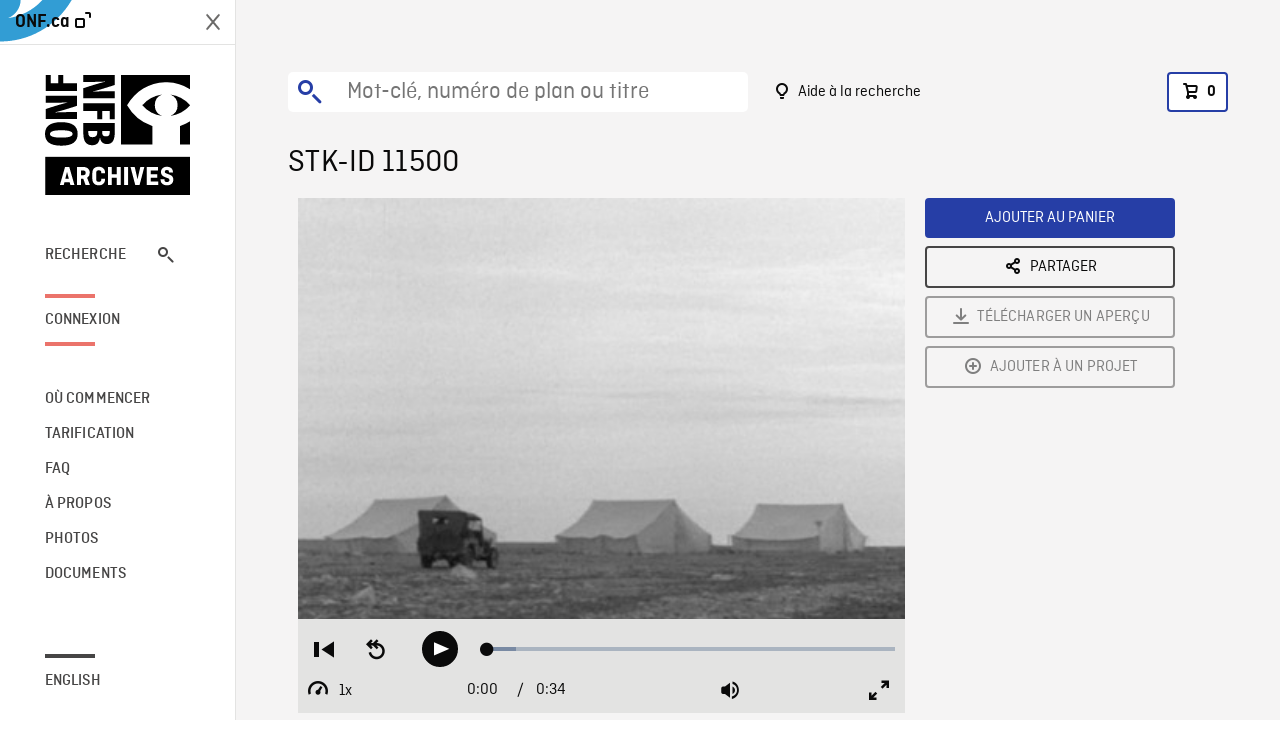

--- FILE ---
content_type: text/html; charset=utf-8
request_url: https://archives.onf.ca/plan/11500/
body_size: 2944
content:


<!DOCTYPE html>
<html lang="fr" class="brand-resize">
  <head>
    <!-- SEO Browser -->
    <meta charset="utf-8">
    <meta http-equiv="X-UA-Compatible" content="IE=edge">
    <meta name="viewport" content="width=device-width,initial-scale=1.0">

    <!-- SEO Robot -->
    <meta name="theme-color" content="#0085CA">
    <meta name="robots" content="index,follow">
    <meta name="googlebot" content="index,follow">

    
  





  <!-- SEO Title / Description / Alternate link -->
  <title>STK-ID 11500 - Archives ONF</title>
  <meta name="description" content="Plan d&#x27;un petit campement de tentes de l&#x27;armée avec une jeep qui roule devant les tentes." />
  <link rel="alternate" hreflang="en" href="https://archives.nfb.ca/stockshot/11500/" />

  <!-- Open Graph Share -->
  <meta property="og:title" content="STK-ID 11500">
  <meta property="og:description" content="Plan d&#x27;un petit campement de tentes de l&#x27;armée avec une jeep qui roule devant les tentes.">
  <meta property="og:site_name" content="Archives ONF">
  <meta property="og:locale" content="fr">
  <meta property="og:type" content="website">
  
  <meta property="og:image" content="https://www3.nfb.ca/stockshot_thumbnails/DB-249/0161-FG-02/11500/DB-249_0161-FG-02_11500_Thumbnails.jpg">
  

  <!-- Twitter Share -->
  <meta property="twitter:card'" content="summary_large_image">
  <meta property="twitter:title" content="STK-ID 11500">
  <meta property="twitter:description" content="Plan d&#x27;un petit campement de tentes de l&#x27;armée avec une jeep qui roule devant les tentes.">
  
  <meta property="twitter:image" content="https://www3.nfb.ca/stockshot_thumbnails/DB-249/0161-FG-02/11500/DB-249_0161-FG-02_11500_Thumbnails.jpg">
  
  
  
  <meta name="google-site-verification" content="P3nTykUQ40QX8Mn91ThL3MmHs1IuETvz1OJp6L65Nb4" />
  




    <link href="/vue/css/chunk-vendors.a5d03586.css" rel="stylesheet"/>
	<link href="/vue/css/app.d83a5b3d.css" rel="stylesheet"/>
	<script defer="defer" src="/vue/js/chunk-vendors.08ed79bc0ad2f885.min.js"></script>
	<script defer="defer" src="/vue/js/app.d0589b7be1192aa6.min.js"></script>
	<script>window.GENERATED_BY_DJANGO = false</script>
	<link href="/vue/favicon.ico" rel="icon"/>

    <link href="https://dkyhanv6paotz.cloudfront.net/onfca-prod/archives/static/css/loader.0b12b3005727.css" rel="stylesheet">
    
<script type="application/ld+json">
  {
    "@context": "https://schema.org",
    "@type": "VideoObject",
    "name": "Global Air Routes",
    "description": "Plan d\u0027un petit campement de tentes de l\u0027armée avec une jeep qui roule devant les tentes.",
    
    "thumbnailUrl": "https://www3.nfb.ca/stockshot_thumbnails/DB-249/0161-FG-02/11500/DB-249_0161-FG-02_11500_Thumbnails.jpg",
    
    
    "duration": "PT0H0M34S",
    
    "contentUrl": "https://archives.onf.ca/stockshots/videos/DB-249/0161-FG-02/11500/DB-249_0161-FG-02_11500_WorkingCopy.mov",
    "uploadDate": "1944"
  }
</script>

  </head>
  <body class="no-js forceScrollY">
    <div id="app">
      
<h1>STK-ID 11500</h1>
<video controls poster="https://www3.nfb.ca/stockshot_thumbnails/DB-249/0161-FG-02/11500/DB-249_0161-FG-02_11500_Thumbnails.jpg">
  <source src="https://archives.onf.ca/stockshots/videos/DB-249/0161-FG-02/11500/DB-249_0161-FG-02_11500_WorkingCopy.mov">
</video>

<p>Plan d&#x27;un petit campement de tentes de l&#x27;armée avec une jeep qui roule devant les tentes.</p>
<h2>Détails</h2>
<dl>
  <dt>Extrait du film</dt>
  <dd>Global Air Routes</dd>

  
  <dt>Lieu</dt>
  <dd>Arctique canadien</dd>
  

  
  <dt>Année</dt>
  <dd>1944</dd>
  

  
  <dt>Collection</dt>
  <dd>Office National du Film</dd>
  

  

  
  <dt>Formats disponibles</dt>
  <dd>Bobine 35 mm, Digital Beta, Video Disque Digital</dd>
  

  
  <dt>Format de tournage</dt>
  <dd>35mm fine grain b&amp;w</dd>
  

  
  <dt>Format de l'image</dt>
  <dd>4/3</dd>
  

  
  <dt>Résolutions disponibles</dt>
  <dd>720 x 486</dd>
  
</dl>

    </div>

    
<div id="archives-loader">
  <div class="logo">
    <img src="https://dkyhanv6paotz.cloudfront.net/onfca-prod/archives/static/archives-logo-v.2ed2b7370d04.svg" />
  </div>
</div>
    

<script>
window.VUE_APP_META_I18N = {
  "suffix": " - Archives ONF",
  "default": {
    "title": "Archives ONF",
    "description": "Notre vaste collection de plans d\u0027archives rassemble des contenus images et vidéos provenant non seulement du Canada, mais du monde entier. Il vous faut des images en couleurs de la Seconde Guerre mondiale ou de la fonte des glaces dans l’Arctique? Ne cherchez plus.\u000ATémoignant de plus d’un siècle d’histoire, nos fichiers et nos bobines de film impeccablement préservés permettent des transferts de qualité sur mesure, quelle que soit la résolution désirée : SD, HD, 4K, 8K, etc."
  },
  "stockshot": {
    "title": "STK-ID {id}"
  },
  "search": {
    "title": "Recherche",
    "description": "Trouvez le plan parfait avec l\u0027outil de recherche avancée de la plateforme Archives ONF. Cherchez par mot\u002Dclé, lieu, date ou numéro de plan, et précisez votre recherche à l\u0027aide de multiples filtres."
  },
  "cart": {
    "title": "Panier",
    "description": "Ajouter des plans à votre panier afin de démarrer le processus de demande de licence pour l\u0027achat de plans d\u0027archives sur le site Archives ONF."
  },
  "request_list": {
    "title": "Vos demandes de licence",
    "description": "Accédez à l\u0027historique de vos demandes de licence à l\u0027équipe des ventes d\u0027Archives ONF. "
  },
  "request_detail": {
    "title": "Demande de licence",
    "description": "Faites parvenir une demande de licences à Archives ONF afin de démarrer le processus de commande de plans d\u0027archives."
  },
  "clipbin_list": {
    "title": "Projets",
    "description": "Accédez à tous vos projets et organisez vos plans d\u0027archives avant d\u0027envoyer une demande de licence et de commander des plans à l\u0027équipe Archives ONF."
  },
  "clipbin_detail": {
    "title": "Projet",
    "description": "Gérez votre projet en ajoutant des plans d\u0027archives à une liste. Vous pouvez créer plusieurs listes et gérer de multiples projets sur le site Archives ONF."
  },
  "calculator": {
    "title": "Calculateur de tarifs",
    "description": "Utilisez le calculateur de tarifs pour estimer le coût par seconde des droits souhaités sur votre prochaine commande de plans d\u0027Archives ONF."
  },
  "404": {
    "title": "404",
    "description": "La page demandée n\u0027a pas été trouvée. Communiquez avec nous pour signaler cette erreur."
  }
}
</script>

    <script src="https://dkyhanv6paotz.cloudfront.net/onfca-prod/archives/static/js/loader.1015c52469a2.js"></script>
    

    <script>
      window.VUE_APP_GTM_ID = "GTM-NMCS2FB"
      window.VUE_APP_GTM_SECOND_ID = "GTM-NLQ6TKD"
      window.VUE_APP_THUMBNAIL_PATTERN = "https://dkyhanv6paotz.cloudfront.net/live/fit-in/{width}x{height}/{path}"
      window.VUE_APP_GTM_USER_ID = ""
      window.ARCHIVES_CLIENT_ID = "013331"
      
      window.GENERATED_BY_DJANGO = true
    </script>
  </body>
</html>


--- FILE ---
content_type: text/css
request_url: https://archives.onf.ca/vue/css/182.26207b68.css
body_size: 4528
content:
.video-js.vjs-nfb-theme-compact{font-size:16px;font-family:Ciutadella,-apple-system,Segoe UI,Roboto,Oxygen,Ubuntu,Cantarell,Fira Sans,Droid Sans,Helvetica Neue,Helvetica,Arial,sans-serif;overflow:hidden;color:#0a0a0a;opacity:1}.video-js.vjs-nfb-theme-compact .vjs-modal-dialog{z-index:1}.video-js.vjs-nfb-theme-compact .vjs-menu li.vjs-selected:focus,.video-js.vjs-nfb-theme-compact select:focus,.video-js.vjs-nfb-theme-compact vjs-menu li.vjs-selected{background:#fff}.is-safari.video-js.vjs-nfb-theme-compact .vjs-tech{pointer-events:none}.video-js.vjs-nfb-theme-compact button{font-family:inherit}@font-face{font-family:Ciutadella;font-weight:300;font-style:italic;src:url(/vue/fonts/2E1771_5_0.83edd2ef.woff2) format("woff2"),url(/vue/fonts/2E1771_5_0.f71a5d97.woff) format("woff")}@font-face{font-family:Ciutadella;font-weight:300;font-style:normal;src:url(/vue/fonts/2E1771_3_0.4c14cb44.woff2) format("woff2"),url(/vue/fonts/2E1771_3_0.b1d21d41.woff) format("woff")}@font-face{font-family:Ciutadella;font-weight:400;font-style:italic;src:url(/vue/fonts/2E1771_8_0.621be0b6.woff2) format("woff2"),url(/vue/fonts/2E1771_8_0.202e19bc.woff) format("woff")}@font-face{font-family:Ciutadella;font-weight:400;font-style:normal;src:url(/vue/fonts/2E1771_9_0.c3d0960e.woff2) format("woff2"),url(/vue/fonts/2E1771_9_0.9f37f246.woff) format("woff")}@font-face{font-family:Ciutadella;font-weight:500;font-style:italic;src:url(/vue/fonts/2E1771_1_0.09999522.woff2) format("woff2"),url(/vue/fonts/2E1771_1_0.d62e1e92.woff) format("woff")}@font-face{font-family:Ciutadella;font-weight:500;font-style:normal;src:url(/vue/fonts/2E1771_4_0.90719da2.woff2) format("woff2"),url(/vue/fonts/2E1771_4_0.729cbd65.woff) format("woff")}@font-face{font-family:Ciutadella;font-weight:600;font-style:italic;src:url(/vue/fonts/2E1771_2_0.53819051.woff2) format("woff2"),url(/vue/fonts/2E1771_2_0.58aa7a49.woff) format("woff")}@font-face{font-family:Ciutadella;font-weight:600;font-style:normal;src:url(/vue/fonts/2E1771_6_0.e078c53e.woff2) format("woff2"),url(/vue/fonts/2E1771_6_0.9e0fbbdc.woff) format("woff")}@font-face{font-family:Ciutadella;font-weight:700;font-style:italic;src:url(/vue/fonts/2E1771_0_0.612bd89a.woff2) format("woff2"),url(/vue/fonts/2E1771_0_0.da07ce9d.woff) format("woff")}@font-face{font-family:Ciutadella;font-weight:700;font-style:normal;src:url(/vue/fonts/2E1771_7_0.919081c4.woff2) format("woff2"),url(/vue/fonts/2E1771_7_0.1e2764bd.woff) format("woff")}@font-face{font-family:balmoral-icons;src:url(/vue/fonts/balmoral-icons.31aa3f09.eot);src:url(/vue/fonts/balmoral-icons.31aa3f09.eot#iefix) format("embedded-opentype"),url(/vue/fonts/balmoral-icons.8c7f0e42.woff) format("woff"),url(/vue/img/balmoral-icons.1c0125ba.svg#balmoral-icons) format("svg");font-weight:400;font-style:normal;font-display:block}[class*=" icon-"],[class^=icon-]{font-family:balmoral-icons!important;speak:never;font-style:normal;font-weight:400;font-feature-settings:normal;font-variant:normal;text-transform:none;line-height:1;-webkit-font-smoothing:antialiased;-moz-osx-font-smoothing:grayscale}.icon-48h-rental:before{content:""}.icon-add-circle:before{content:""}.icon-add-o:before{content:""}.icon-airplay:before{content:""}.icon-amazon:before{content:""}.icon-android:before{content:""}.icon-appleinc:before{content:""}.icon-arrowhead:before{content:""}.icon-avatar:before{content:""}.icon-bold:before{content:""}.icon-calendar-add-o:before{content:""}.icon-calendar-day:before{content:""}.icon-calendar-day-o:before{content:""}.icon-calendar-month:before{content:""}.icon-calendar-month-o:before{content:""}.icon-card-layout:before{content:""}.icon-cart-o:before{content:""}.icon-cash:before{content:""}.icon-cash-o:before{content:""}.icon-cast:before{content:""}.icon-cast-on:before{content:""}.icon-cc-en:before{content:""}.icon-cc-en-o:before{content:""}.icon-cc-fr:before{content:""}.icon-cc-fr-o:before{content:""}.icon-cd:before{content:""}.icon-channel-animation-f:before{content:""}.icon-channel-animation-o:before{content:""}.icon-channel-doc-f:before{content:""}.icon-channel-doc-o:before{content:""}.icon-channel-f:before{content:""}.icon-channel-o:before{content:""}.icon-chat-o:before{content:""}.icon-check-box-o:before{content:""}.icon-check-circle:before{content:""}.icon-check-mark:before{content:""}.icon-check-o:before{content:""}.icon-chevron-down:before{content:""}.icon-chevron-left:before{content:""}.icon-chevron-right:before{content:""}.icon-chevron-up:before{content:""}.icon-circle-fat:before{content:""}.icon-ciseaux:before{content:""}.icon-clock:before{content:""}.icon-closeNav:before{content:""}.icon-collapse-down:before{content:""}.icon-collapse-up:before{content:""}.icon-collection:before{content:""}.icon-compact-layout:before{content:""}.icon-credit-card:before{content:""}.icon-credit-card-o:before{content:""}.icon-ctrl-pause:before{content:""}.icon-ctrl-play:before{content:""}.icon-ctrl-skip-back:before{content:""}.icon-ctrl-skip-forward:before{content:""}.icon-ctrl-stop:before{content:""}.icon-delete-circle:before{content:""}.icon-delete-o:before{content:""}.icon-desactivation:before{content:""}.icon-detailed-layout:before{content:""}.icon-down:before{content:""}.icon-download:before{content:""}.icon-dto-circle:before{content:""}.icon-dto-disk:before{content:""}.icon-dto-o:before{content:""}.icon-duplicate-lesson:before{content:""}.icon-dv:before{content:""}.icon-dv-o:before{content:""}.icon-dvd-o:before{content:""}.icon-edit:before{content:""}.icon-edit-cicle-o:before{content:""}.icon-edit-circle:before{content:""}.icon-edit-o:before{content:""}.icon-edu-institutions:before{content:""}.icon-edu-institutions-business:before{content:""}.icon-embed:before{content:""}.icon-enlarge:before{content:""}.icon-enveloppe-0:before,.icon-enveloppe-o:before{content:""}.icon-external:before{content:""}.icon-external-link:before{content:""}.icon-eye:before{content:""}.icon-eye-blocked:before{content:""}.icon-facebook:before{content:""}.icon-facture:before{content:""}.icon-filter-o:before{content:""}.icon-gallery:before{content:""}.icon-help-circle:before{content:""}.icon-help-o:before{content:""}.icon-helpcenter:before{content:""}.icon-home-f:before{content:""}.icon-home-o:before{content:""}.icon-hourglass-end-o:before{content:""}.icon-hourglass-o:before{content:""}.icon-hourglass-start-o:before{content:""}.icon-info-o:before{content:""}.icon-instagram:before{content:""}.icon-interactif:before{content:""}.icon-interactif-hand:before{content:""}.icon-interactif-hand-f:before{content:""}.icon-interactif-hand-o:before{content:""}.icon-interactive-app:before{content:""}.icon-interactive-code:before{content:""}.icon-interactive-play:before{content:""}.icon-ip-access:before{content:""}.icon-italic:before{content:""}.icon-learning-bundles:before{content:""}.icon-left-arrow:before{content:""}.icon-lesson:before{content:""}.icon-link:before{content:""}.icon-linkdin:before{content:""}.icon-loupe:before{content:""}.icon-loupe-f:before{content:""}.icon-map-marker:before{content:""}.icon-map-marker-o:before{content:""}.icon-marc-ip:before{content:""}.icon-marc-records:before{content:""}.icon-marker:before{content:""}.icon-marker-plain:before{content:""}.icon-maximize:before{content:""}.icon-minimize:before{content:""}.icon-more-menu-horiz:before{content:""}.icon-more-menu-vert:before{content:""}.icon-move:before{content:""}.icon-move-horizontal:before{content:""}.icon-move-marker:before{content:""}.icon-move-vertical:before{content:""}.icon-mute:before{content:""}.icon-newsletter-o:before{content:""}.icon-next:before{content:""}.icon-nfb-onf-logo:before{content:""}.icon-nfb-sq:before{content:""}.icon-notification:before{content:""}.icon-o-list:before{content:""}.icon-ocean_school:before{content:""}.icon-oculus:before{content:""}.icon-pause-circle:before{content:""}.icon-phone-circle:before{content:""}.icon-phone-o:before{content:""}.icon-picture:before{content:""}.icon-pinterest:before{content:""}.icon-play:before{content:""}.icon-play-o:before{content:""}.icon-play-only:before{content:""}.icon-playlist:before{content:""}.icon-pop-in-o:before{content:""}.icon-pop-out-o:before{content:""}.icon-prev:before{content:""}.icon-re-order:before{content:""}.icon-reduce:before{content:""}.icon-replay:before{content:""}.icon-revert:before{content:""}.icon-right-arrow:before{content:""}.icon-roundedArrow:before{content:""}.icon-settings:before{content:""}.icon-settings-f:before{content:""}.icon-share:before{content:""}.icon-share-lesson:before{content:""}.icon-share-o:before{content:""}.icon-share2:before{content:""}.icon-shield-o:before{content:""}.icon-skip:before{content:""}.icon-skip-back:before{content:""}.icon-skip-forward:before{content:""}.icon-star-o:before{content:""}.icon-steam:before{content:""}.icon-study-guides:before{content:""}.icon-study-guides-o:before{content:""}.icon-subtitle-o:before{content:""}.icon-switch:before{content:""}.icon-trash-o:before{content:""}.icon-twitter:before{content:""}.icon-u-list:before{content:""}.icon-underline:before{content:""}.icon-unlink:before{content:""}.icon-up:before{content:""}.icon-video-camera:before{content:""}.icon-vimeo:before{content:""}.icon-virtual-class:before{content:""}.icon-viveport:before{content:""}.icon-vod:before{content:""}.icon-vod-o:before{content:""}.icon-vod-tilt:before{content:""}.icon-vod-tilt-o:before{content:""}.icon-volume:before{content:""}.icon-warning:before{content:""}.icon-warning-o:before{content:""}.icon-web-recorder:before{content:""}.icon-web-recorder-circle:before{content:""}.icon-windows:before{content:""}.icon-youtube:before{content:""}.video-js.vjs-nfb-theme-compact .vjs-control-bar{flex-wrap:wrap;height:auto;background:#e3e3e2;padding:12px;align-items:center;justify-content:space-between;z-index:2}.video-js.vjs-nfb-theme-compact .vjs-control-bar .vjs-play-progress .vjs-time-tooltip{display:none}.video-js.vjs-nfb-theme-compact .vjs-control-custom-container{display:flex;z-index:1}.video-js.vjs-nfb-theme-compact .vjs-time-control{padding-left:.3125em;padding-right:.3125em;width:auto;min-width:2.5em;line-height:1}@media screen and (min-width:480px){.video-js.vjs-nfb-theme-compact .vjs-time-control{padding-left:.3125em;padding-right:.3125em;min-width:4em}}.video-js.vjs-nfb-theme-compact .vjs-current-time,.video-js.vjs-nfb-theme-compact .vjs-duration,.video-js.vjs-nfb-theme-compact .vjs-time-divider{display:block;font-size:.65em;line-height:1;margin-top:2px}@media screen and (min-width:480px){.video-js.vjs-nfb-theme-compact .vjs-current-time,.video-js.vjs-nfb-theme-compact .vjs-duration,.video-js.vjs-nfb-theme-compact .vjs-time-divider{font-size:1em}}.video-js.vjs-nfb-theme-compact .vjs-current-time{padding-right:.5em}.video-js.vjs-nfb-theme-compact .vjs-current-time .vjs-current-time-display{display:block;text-align:right}.video-js.vjs-nfb-theme-compact .vjs-duration{padding-left:.125em}.video-js.vjs-nfb-theme-compact .vjs-duration .vjs-duration-display{display:block;text-align:left}.video-js.vjs-nfb-theme-compact .vjs-time-divider{padding:0;min-width:0}.video-js.vjs-nfb-theme-compact .vjs-remaining-time{display:none}.video-js.vjs-nfb-theme-compact .vjs-menu-button-popup .vjs-menu{width:0;left:50%}.video-js.vjs-nfb-theme-compact .vjs-menu-button-popup .vjs-menu .vjs-menu-content{bottom:1em;font-family:Ciutadella,-apple-system,Segoe UI,Roboto,Oxygen,Ubuntu,Cantarell,Fira Sans,Droid Sans,Helvetica Neue,Helvetica,Arial,sans-serif;font-size:1em;max-height:22em;background:#e3e3e2;transform:translateX(-50%);width:auto;min-width:3.5em}.video-js.vjs-nfb-theme-compact .vjs-menu-button-popup .vjs-menu .vjs-menu-title{text-align:left;padding:.5em}.video-js.vjs-nfb-theme-compact .vjs-menu-button-popup .vjs-menu .vjs-menu-item{text-transform:uppercase;text-align:left;padding:.5em;display:flex;align-items:center;justify-content:space-between;white-space:nowrap;color:#0a0a0a;font-size:1em}.video-js.vjs-nfb-theme-compact .vjs-menu-button-popup .vjs-menu .vjs-menu-item.vjs-selected,.video-js.vjs-nfb-theme-compact .vjs-menu-button-popup .vjs-menu .vjs-menu-item:hover{background:#0a0a0a;color:#fff}.video-js.vjs-nfb-theme-compact .vjs-menu-button-popup .vjs-menu .vjs-menu-item.focus-visible{outline:none;background:#313030}.video-js.vjs-nfb-theme-compact .vjs-menu-button-popup .vjs-menu .vjs-menu-item:focus-visible{outline:none;background:#313030}.video-js.vjs-nfb-theme-compact .vjs-menu-button-popup .vjs-menu .vjs-menu-item.vjs-selected:after{font-family:balmoral-icons;content:"";margin-left:5px}.video-js.vjs-nfb-theme-compact .vjs-poster{background-size:cover}.video-js.vjs-nfb-theme-compact .vjs-poster.focus-visible{outline:none}.video-js.vjs-nfb-theme-compact .vjs-poster:focus-visible{outline:none}.video-js.vjs-nfb-theme-compact .vjs-progress-control-container{width:100%;margin-bottom:16px;margin-left:1.312875em;margin-right:1.312875em}@media screen and (min-width:400px){.video-js.vjs-nfb-theme-compact .vjs-progress-control-container{margin-bottom:22px}}@media screen and (min-width:480px){.video-js.vjs-nfb-theme-compact .vjs-progress-control-container{margin-left:.5625em;margin-right:.5625em;font-size:1.75em}}.video-js.vjs-nfb-theme-compact .vjs-progress-control{width:100%}.video-js.vjs-nfb-theme-compact .vjs-progress-control .vjs-progress-holder{outline:none;margin:0;height:.25em}.video-js.vjs-nfb-theme-compact .vjs-progress-control .vjs-time-tooltip{font-size:.75em}.video-js.vjs-nfb-theme-compact .vjs-progress-control:hover .vjs-progress-holder{font-size:1em}@media(hover:hover){.video-js.vjs-nfb-theme-compact .vjs-progress-control:hover .vjs-progress-holder{font-size:1.2em;height:.4375em}}@media(hover:none){.video-js.vjs-nfb-theme-compact .vjs-progress-control .vjs-slider:focus{text-shadow:none;box-shadow:none}}.video-js.vjs-nfb-theme-compact .vjs-progress-control .vjs-play-progress:before{outline:none;font-size:1.125em;top:50%;transform:translateY(-50%);color:#0a0a0a}@media screen and (min-width:480px){.video-js.vjs-nfb-theme-compact .vjs-progress-control .vjs-play-progress:before{font-size:1em}}.video-js.vjs-nfb-theme-compact .vjs-progress-holder .vjs-play-progress{background:#0a0a0a}.video-js.vjs-nfb-theme-compact .vjs-spacer{display:block}@media screen and (min-width:480px){.video-js.vjs-nfb-theme-compact .vjs-spacer{flex-grow:1}}.video-js.vjs-nfb-theme-compact .vjs-text-track-settings{z-index:2;background:#0a0a0a!important;background:linear-gradient(180deg,rgba(0,0,0,.8) 0,rgba(62,62,62,.8))!important;-webkit-backdrop-filter:blur(8px);backdrop-filter:blur(8px);height:100%}.video-js.vjs-nfb-theme-compact .vjs-text-track-settings .vjs-modal-dialog-content{font-size:.8333em;padding:16px}.video-js.vjs-nfb-theme-compact .vjs-text-track-settings .vjs-modal-dialog-content .vjs-bg-opacity,.video-js.vjs-nfb-theme-compact .vjs-text-track-settings .vjs-modal-dialog-content .vjs-edge-style,.video-js.vjs-nfb-theme-compact .vjs-text-track-settings .vjs-modal-dialog-content .vjs-font-family,.video-js.vjs-nfb-theme-compact .vjs-text-track-settings .vjs-modal-dialog-content .vjs-text-opacity,.video-js.vjs-nfb-theme-compact .vjs-text-track-settings .vjs-modal-dialog-content .vjs-window-color{display:none}.video-js.vjs-nfb-theme-compact .vjs-text-track-settings .vjs-track-settings-colors{align-self:center;justify-self:right;margin-right:2em}.video-js.vjs-nfb-theme-compact .vjs-text-track-settings .vjs-track-settings-font{align-self:center;margin-left:2em}.video-js.vjs-nfb-theme-compact .vjs-text-track-settings .vjs-track-settings-controls{grid-column:1/-1}.video-js.vjs-nfb-theme-compact .vjs-text-track-settings .vjs-close-button{width:auto;align-items:flex-start;top:16px;right:16px;opacity:1}.video-js.vjs-nfb-theme-compact .vjs-text-track-settings .vjs-close-button .vjs-icon-placeholder:before{content:""}.video-js.vjs-nfb-theme-compact .vjs-text-track-settings fieldset{margin:0;padding:0}@media print,screen and (min-width:769px){.video-js.vjs-nfb-theme-compact .vjs-text-track-settings .vjs-modal-dialog-content{font-size:1em;padding:22px}.video-js.vjs-nfb-theme-compact .vjs-text-track-settings .vjs-modal-dialog-content .vjs-bg-opacity,.video-js.vjs-nfb-theme-compact .vjs-text-track-settings .vjs-modal-dialog-content .vjs-text-opacity{display:inline-block}.video-js.vjs-nfb-theme-compact .vjs-text-track-settings .vjs-modal-dialog-content .vjs-edge-style,.video-js.vjs-nfb-theme-compact .vjs-text-track-settings .vjs-modal-dialog-content .vjs-font-family,.video-js.vjs-nfb-theme-compact .vjs-text-track-settings .vjs-modal-dialog-content .vjs-window-color{display:inherit}.video-js.vjs-nfb-theme-compact .vjs-text-track-settings .vjs-close-button{top:22px;right:22px}}.video-js.vjs-nfb-theme-compact .vjs-airplay-button .vjs-icon-placeholder:before{content:""}.video-js.vjs-nfb-theme-compact .vjs-airplay-button .vjs-icon-placeholder{background:none;display:block;width:auto;height:auto}.video-js.vjs-nfb-theme-compact .vjs-big-play-button{position:absolute;top:auto;right:auto;bottom:16px;left:16px;display:flex;align-items:center;justify-content:center}@media screen and (min-width:400px){.video-js.vjs-nfb-theme-compact .vjs-big-play-button{top:auto;right:auto;bottom:16px;left:16px}}:hover .video-js.vjs-nfb-theme-compact .vjs-big-play-button{background:#fff}:hover .video-js.vjs-nfb-theme-compact .vjs-big-play-button .vjs-icon-placeholder:before{color:#0a0a0a;transition:color .2s linear}.vjs-has-started .vjs-big-play-button{display:none!important}.video-js.vjs-nfb-theme-compact .vjs-button:not(.vjs-play-control){min-height:1.5em;display:flex;align-items:center;justify-content:center;opacity:1;transition:none;cursor:pointer}.video-js.vjs-nfb-theme-compact .vjs-button:not(.vjs-play-control)>.vjs-icon-placeholder:before{line-height:1;font-family:balmoral-icons;position:relative;font-size:1.25em;display:block}@media print,screen and (min-width:769px){.video-js.vjs-nfb-theme-compact .vjs-button:not(.vjs-play-control)>.vjs-icon-placeholder:before{font-size:1.25em}}@media(hover:hover){.video-js.vjs-nfb-theme-compact .vjs-button:not(.vjs-play-control)>.vjs-icon-placeholder{opacity:.6;transition:all .2s linear}.video-js.vjs-nfb-theme-compact .vjs-button:not(.vjs-play-control):hover>.vjs-icon-placeholder{opacity:1;transition:all .2s linear}}.video-js.vjs-nfb-theme-compact .vjs-menu-button:before{content:"";position:absolute;width:100%;height:150%}.video-js.vjs-nfb-theme-compact .vjs-control:not(.vjs-play-control):not(.vjs-progress-control):not(.vjs-time-control):not(.vjs-close-button):not(.vjs-volume-panel):not(.vjs-volume-control):not(.vjs-mute-control):not(.vjs-playback-rate){width:auto}@media screen and (min-width:400px){.video-js.vjs-nfb-theme-compact .vjs-control:not(.vjs-play-control):not(.vjs-progress-control):not(.vjs-time-control):not(.vjs-close-button):not(.vjs-volume-panel):not(.vjs-volume-control):not(.vjs-mute-control):not(.vjs-playback-rate){margin:0 .625em}}@media print,screen and (min-width:769px){.video-js.vjs-nfb-theme-compact .vjs-control:not(.vjs-play-control):not(.vjs-progress-control):not(.vjs-time-control):not(.vjs-close-button):not(.vjs-volume-panel):not(.vjs-volume-control):not(.vjs-mute-control):not(.vjs-playback-rate){width:2em}}.video-js.vjs-nfb-theme-compact .vjs-control:not(.vjs-play-control):not(.vjs-progress-control):not(.vjs-time-control):not(.vjs-close-button):not(.vjs-volume-panel):not(.vjs-volume-control):not(.vjs-mute-control):not(.vjs-playback-rate):focus{text-shadow:none}.video-js.vjs-nfb-theme-compact .vjs-subs-caps-button .vjs-icon-placeholder:before{content:""}.video-js.vjs-nfb-theme-compact .vjs-subs-caps-button .vjs-menu-item{text-transform:none}.vjs-language-fr .vjs-subs-caps-button .vjs-icon-placeholder:before{content:""!important}.video-js.vjs-nfb-theme-compact .vjs-chromecast-button .vjs-icon-placeholder:before{content:""}.video-js.vjs-nfb-theme-compact .vjs-chromecast-button .vjs-icon-placeholder{background:none;display:block;width:auto;height:auto}.video-js.vjs-nfb-theme-compact .vjs-chromecast-button.vjs-chromecast-casting-state{color:#0a0a0a}.video-js.vjs-nfb-theme-compact .vjs-chromecast-button.vjs-chromecast-casting-state .vjs-icon-placeholder:before{content:""}.video-js.vjs-nfb-theme-compact .vjs-audio-description-button .vjs-icon-placeholder:before{content:""}.video-js.vjs-nfb-theme-compact .vjs-audio-description-button.dv-playing{color:#0a0a0a}.video-js.vjs-nfb-theme-compact .vjs-fullscreen-control .vjs-icon-placeholder:before{content:""}.vjs-fullscreen .vjs-fullscreen-control .vjs-icon-placeholder:before{content:""!important}.video-js.vjs-nfb-theme-compact .vjs-big-play-button,.video-js.vjs-nfb-theme-compact .vjs-play-control{opacity:1;font-size:1em;width:1.375em;height:1.375em;min-height:0;background:#0a0a0a;border:2px solid #0a0a0a;border-radius:50%;transition:all .2s linear}@media print,screen and (min-width:769px){.video-js.vjs-nfb-theme-compact .vjs-big-play-button,.video-js.vjs-nfb-theme-compact .vjs-play-control{font-size:1.6328125em;border-width:2px}}.video-js.vjs-nfb-theme-compact .vjs-big-play-button .vjs-icon-placeholder:before,.video-js.vjs-nfb-theme-compact .vjs-play-control .vjs-icon-placeholder:before{content:"";font-family:balmoral-icons;font-size:.625em;padding-left:.1052631579em;color:#fff;position:relative;display:flex;transition:all .2s linear;line-height:1;align-items:center;justify-content:center}.vjs-ended .video-js.vjs-nfb-theme-compact .vjs-big-play-button .vjs-icon-placeholder:before,.vjs-ended .video-js.vjs-nfb-theme-compact .vjs-play-control .vjs-icon-placeholder:before{content:"";padding-left:0}.video-js.vjs-nfb-theme-compact .vjs-big-play-button:hover,.video-js.vjs-nfb-theme-compact .vjs-play-control:hover{background:#fff}.video-js.vjs-nfb-theme-compact .vjs-big-play-button:hover .vjs-icon-placeholder:before,.video-js.vjs-nfb-theme-compact .vjs-play-control:hover .vjs-icon-placeholder:before{color:#0a0a0a;transition:all .2s linear}.video-js.vjs-nfb-theme-compact .vjs-big-play-button:focus.focus-visible,.video-js.vjs-nfb-theme-compact .vjs-play-control:focus.focus-visible{outline:none;box-shadow:0 0 0 3px #0a0a0a,0 0 0 6px #c0bfbe}.video-js.vjs-nfb-theme-compact .vjs-big-play-button:focus:focus-visible,.video-js.vjs-nfb-theme-compact .vjs-play-control:focus:focus-visible{outline:none;box-shadow:0 0 0 3px #0a0a0a,0 0 0 6px #c0bfbe}.video-js.vjs-nfb-theme-compact .vjs-play-control.vjs-playing .vjs-icon-placeholder:before,.video-js.vjs-nfb-theme-compact .vjs-playing.vjs-big-play-button .vjs-icon-placeholder:before{content:"";padding-left:0}.video-js.vjs-nfb-theme-compact .vjs-playback-rate.vjs-control{display:flex;flex-direction:row-reverse;align-items:center;height:auto;position:relative;width:auto}@media screen and (min-width:480px){.video-js.vjs-nfb-theme-compact .vjs-playback-rate.vjs-control{margin:0 .625em}}.video-js.vjs-nfb-theme-compact .vjs-playback-rate.vjs-control .vjs-playback-rate-value{font-size:1em;line-height:1;height:auto;width:auto;left:unset;right:0;top:50%;transform:translateY(-50%);margin-top:1px}.video-js.vjs-nfb-theme-compact .vjs-playback-rate.vjs-control .vjs-playback-rate.vjs-button{position:relative;padding:0}.video-js.vjs-nfb-theme-compact .vjs-playback-rate.vjs-control .vjs-icon-placeholder:before{content:""}.video-js.vjs-nfb-theme-compact .vjs-playback-rate.vjs-control .vjs-icon-placeholder{background:none;display:block;width:auto;height:auto;padding-right:1.5em}.video-js.vjs-nfb-theme-compact .vjs-playback-rate.vjs-control .vjs-icon-placeholder:before{margin-bottom:.3125em}.video-js.vjs-nfb-theme-compact .video-playback-rate,.video-js.vjs-nfb-theme-compact .vjs-quality-selector{display:none}@media screen and (min-width:480px){.video-js.vjs-nfb-theme-compact .video-playback-rate,.video-js.vjs-nfb-theme-compact .vjs-quality-selector{display:inherit}}.video-js.vjs-nfb-theme-compact .video-playback-rate .vjs-menu-button,.video-js.vjs-nfb-theme-compact .vjs-quality-selector .vjs-menu-button{font-size:.75rem}.video-js.vjs-nfb-theme-compact .vjs-mp4-source .video-playback-rate .vjs-icon-placeholder:before,.video-js.vjs-nfb-theme-compact .vjs-mp4-source .vjs-quality-selector .vjs-icon-placeholder:before{content:"";font-size:1em}.video-js.vjs-nfb-theme-compact .vjs-restart-from-beginning-button .vjs-icon-placeholder:before{content:""}.video-js.vjs-nfb-theme-compact .vjs-seek-button .vjs-icon-placeholder:before{content:""}.video-js.vjs-nfb-theme-compact .vjs-seek-button.vjs-forward .vjs-icon-placeholder:before{transform:scaleX(-1)}.video-js.vjs-nfb-theme-compact .vjs-volume-panel{display:none}.video-js.vjs-nfb-theme-compact .vjs-volume-panel.vjs-volume-panel-vertical{width:auto}@media screen and (min-width:480px){.video-js.vjs-nfb-theme-compact .vjs-volume-panel{display:flex;align-items:center;transition:all .1s ease}}.video-js.vjs-nfb-theme-compact .vjs-volume-panel .vjs-button{opacity:1;transition:none}.video-js.vjs-nfb-theme-compact .vjs-volume-panel .vjs-volume-control{min-height:2.5em;transition:none!important;align-items:center}.video-js.vjs-nfb-theme-compact .vjs-volume-panel .vjs-volume-control.vjs-volume-horizontal{height:2.5em!important}.video-js.vjs-nfb-theme-compact .vjs-volume-panel .vjs-volume-control.vjs-volume-vertical{background:#e3e3e2;position:absolute;top:0!important;left:50%!important;transform:translate(-50%,-100%)!important}.video-js.vjs-nfb-theme-compact .vjs-volume-panel.vjs-hover.vjs-panel-horizontal{width:8.5em;opacity:1;transition:all .1s ease}.video-js.vjs-nfb-theme-compact .vjs-volume-panel .vjs-volume-bar .vjs-slider-horizontal{margin:0}.video-js.vjs-nfb-theme-compact .vjs-volume-panel .vjs-volume-level{background:#0a0a0a}.video-js.vjs-nfb-theme-compact .vjs-volume-panel .vjs-volume-tooltip{font-family:Ciutadella,-apple-system,Segoe UI,Roboto,Oxygen,Ubuntu,Cantarell,Fira Sans,Droid Sans,Helvetica Neue,Helvetica,Arial,sans-serif;border-radius:0;background:#0a0a0a;padding:8px}.video-js.vjs-nfb-theme-compact .vjs-volume-panel .vjs-mute-control .vjs-icon-placeholder:before{content:""}.video-js.vjs-nfb-theme-compact .vjs-volume-panel .vjs-mute-control.vjs-vol-0 .vjs-icon-placeholder:before{content:""}.video-js.vjs-nfb-theme-compact .vjs-big-play-button{display:none}.video-js.vjs-nfb-theme-compact .vjs-control-bar{display:flex!important;flex-wrap:nowrap;padding-bottom:0}.video-js.vjs-nfb-theme-compact .vjs-control-bar .vjs-control-custom-container{flex-grow:1;align-items:center;flex-wrap:wrap;justify-content:space-between;margin-left:-12px;margin-right:-12px}.video-js.vjs-nfb-theme-compact .vjs-line-container{display:flex;align-items:center;justify-content:space-between;flex-grow:1;flex-basis:50%;margin-bottom:.625em}.video-js.vjs-nfb-theme-compact .vjs-progress-control{min-width:85px;margin:0 .625em}.video-js.vjs-nfb-theme-compact .vjs-time-container{display:flex;align-items:center}@media screen and (min-width:769px){.video-js.vjs-nfb-theme-compact .vjs-spacer{display:none}}.video-js.vjs-nfb-theme-compact .vjs-menu-button-popup .vjs-menu .vjs-menu-content{bottom:.5em}.video-js.vjs-nfb-theme-compact.vjs-nfb-theme-compact-loading .vjs-control-bar{opacity:0}.video-js.vjs-nfb-theme-compact.vjs-nfb-theme-compact-loaded .vjs-control-bar{opacity:1}.video-js.vjs-nfb-theme-compact .vjs-tech{height:calc(100% - 60px)}.video-js.vjs-nfb-theme-compact .vjs-custom-control-spacer{display:none}.video-js.vjs-nfb-theme-compact .vjs-big-play-button,.video-js.vjs-nfb-theme-compact .vjs-play-control{margin:0 .75em!important}.video-js.vjs-nfb-theme-compact .vjs-control{margin:0 .625em}

--- FILE ---
content_type: image/svg+xml
request_url: https://archives.onf.ca/vue/img/android-tv.20450711.svg
body_size: 1356
content:
<svg width="150" height="55" viewBox="0 0 150 55" fill="none" xmlns="http://www.w3.org/2000/svg">
<g id="Logo_Android-TV">
<g id="Group 8517">
<path id="Path 1766" d="M18.0791 18.8818C20.3355 18.8818 22.2166 20.0415 23.0926 21.2948V19.1949H26.539V34.8614H24.1984C23.5877 34.8614 23.0926 34.3671 23.0926 33.7558V32.7636C22.2166 34.0158 20.3355 35.1747 18.0791 35.1747C13.7878 35.1747 10.5281 31.5095 10.5281 27.0287C10.5281 22.5479 13.7878 18.8818 18.0791 18.8818ZM18.706 22.0157C15.9169 22.0157 14.0367 24.2084 14.0367 27.0287C14.0367 29.8481 15.9169 32.0422 18.706 32.0422C21.4943 32.0422 23.3754 29.8481 23.3754 27.0287C23.3754 24.2084 21.4945 22.0157 18.706 22.0157Z" fill="black"/>
<path id="Path 1767" d="M30.4528 19.1961H33.9V21.3266C34.8392 19.7604 36.626 18.883 38.6627 18.883C42.2968 18.883 44.6474 21.4523 44.6474 25.4319V34.8621H42.306C41.6955 34.8621 41.2002 34.3669 41.2002 33.7565V25.9959C41.2002 23.5209 39.9462 22.0168 37.9424 22.0168C35.6548 22.0168 33.9002 23.8028 33.9002 27.1547V34.8621H31.5577C30.9481 34.8621 30.4528 34.3669 30.4528 33.7565L30.4528 19.1961Z" fill="black"/>
<path id="Path 1768" d="M54.926 18.882C57.1815 18.882 59.0626 20.0417 59.9395 21.295V11.3627H63.385V34.8616H61.0444C60.4348 34.8616 59.9395 34.3673 59.9395 33.756V32.7638C59.0626 34.016 57.1815 35.1748 54.926 35.1748C50.6328 35.1748 47.3743 31.5097 47.3743 27.0289C47.3743 22.548 50.6329 18.882 54.926 18.882ZM55.5531 22.0158C52.7649 22.0158 50.8846 24.2086 50.8846 27.0289C50.8846 29.8482 52.7649 32.0424 55.5531 32.0424C58.3404 32.0424 60.2205 29.8482 60.2205 27.0289C60.2205 24.2086 58.3404 22.0158 55.5531 22.0158Z" fill="black"/>
<path id="Path 1769" d="M67.299 19.1953H70.7454V21.9839C71.3403 20.198 73.0952 19.0388 74.8818 19.0388C75.3194 19.0388 75.7596 19.0705 76.2293 19.1642V22.7045C75.6324 22.5163 75.1328 22.4226 74.5066 22.4226C72.5322 22.4226 70.7455 24.084 70.7455 27.2171V34.8614H68.404C67.7945 34.8614 67.2991 34.3662 67.2991 33.7558L67.299 19.1953Z" fill="black"/>
<path id="Path 1770" d="M85.5226 35.1746C80.8864 35.1746 77.3137 31.5707 77.3137 27.0295C77.3137 22.4861 80.8863 18.8818 85.5226 18.8818C90.1608 18.8818 93.7317 22.4852 93.7317 27.0295C93.7317 31.5707 90.1608 35.1746 85.5226 35.1746ZM85.5226 31.9799C88.2799 31.9799 90.2231 29.8169 90.2231 27.0295C90.2231 24.2415 88.2797 22.0784 85.5226 22.0784C82.7345 22.0784 80.7921 24.2415 80.7921 27.0295C80.7921 29.8169 82.7345 31.9799 85.5226 31.9799Z" fill="black"/>
<path id="Path 1771" d="M98.2474 15.7808C96.9943 15.7808 95.9287 14.7479 95.9287 13.4618C95.9287 12.2086 96.9943 11.1748 98.2474 11.1748C99.5316 11.1748 100.535 12.2087 100.535 13.4618C100.535 14.7479 99.5316 15.7808 98.2474 15.7808ZM96.5254 19.1952H99.9709V34.8617H97.6304C97.0197 34.8617 96.5254 34.3655 96.5254 33.7561V19.1952Z" fill="black"/>
<path id="Path 1772" d="M110.355 18.882C112.612 18.882 114.492 20.0417 115.37 21.295V11.3627H118.816V34.8616H116.475C115.864 34.8616 115.37 34.3673 115.37 33.756V32.7638C114.492 34.016 112.612 35.1748 110.355 35.1748C106.064 35.1748 102.805 31.5097 102.805 27.0289C102.805 22.548 106.064 18.882 110.355 18.882ZM110.982 22.0158C108.195 22.0158 106.315 24.2086 106.315 27.0289C106.315 29.8482 108.195 32.0424 110.982 32.0424C113.772 32.0424 115.652 29.8482 115.652 27.0289C115.652 24.2086 113.772 22.0158 110.982 22.0158Z" fill="black"/>
<path id="Path 1773" d="M124.806 21.1887H121.434V19.1098H124.806V14.7294H127.012V19.1098H131.612V21.1887H127.012V30.2952C127.012 32.2167 127.863 32.9727 129.627 32.9727C130.257 32.9727 131.108 32.8464 131.612 32.6268V34.6113C130.886 34.8952 130.131 35.0213 129.28 35.0213C126.602 35.0213 124.806 33.4762 124.806 30.4829V21.1887Z" fill="black"/>
<path id="Path 1774" d="M149.542 19.1092L142.17 34.8637H140.437L133.063 19.1092H135.521L141.287 31.6179L147.053 19.1092H149.542Z" fill="black"/>
</g>
</g>
</svg>


--- FILE ---
content_type: text/javascript
request_url: https://archives.onf.ca/vue/js/videojs-nfb-persist-options.16d93e5fe8ca618e.min.js
body_size: 1090
content:
"use strict";(self["webpackChunkarchives_frontend"]=self["webpackChunkarchives_frontend"]||[]).push([[34],{724:function(e,t,n){n.r(t);var i=n(16198),a=n(76133),o=n(92751),r=n(43263),l=n(99418),s=n(49161),u=(n(68309),n(35666),n(85215)),c=n(84486),h=n.n(c),f=n(78831),m=u.Z.getPlugin("plugin"),C={persistVolume:!0,persistCC:!0,defaultCC:"off"},g=function(e){(0,l.Z)(n,e);var t=(0,s.Z)(n);function n(e,i){var o;return(0,a.Z)(this,n),o=t.call(this,e),o.log.level(u.Z.log.level()),o.options=u.Z.mergeOptions(C,i),o.init=o.init.bind((0,r.Z)(o)),o.onTextTrackChange=o.onTextTrackChange.bind((0,r.Z)(o)),o.onVolumeChange=o.onVolumeChange.bind((0,r.Z)(o)),o.ccMenuItemList=null,o.player.on("loadedmetadata",o.init),o}return(0,o.Z)(n,[{key:"init",value:function(){var e=(0,i.Z)(regeneratorRuntime.mark((function e(){return regeneratorRuntime.wrap((function(e){while(1)switch(e.prev=e.next){case 0:this.log("Initializing NFB Persist Options plugin");try{this.options.persistVolume&&this.initVolume(),this.player.remoteTextTracks().length&&(this.ccMenuItemList=this.player.controlBar.subsCapsButton.menu.children(),this.options.persistCC?this.initCC():this.selectCC(this.options.defaultCC))}catch(t){this.log(t.message)}case 2:case"end":return e.stop()}}),e,this)})));function t(){return e.apply(this,arguments)}return t}()},{key:"initVolume",value:function(){this.restoreVolume(),this.handleVolumeListeners()}},{key:"restoreVolume",value:function(){var e=localStorage.getItem("nfbWebPlayer.volume");e&&this.player.volume(parseFloat(e));var t="true"===localStorage.getItem("nfbWebPlayer.muted");t&&this.player.muted(t)}},{key:"handleVolumeListeners",value:function(){this.player.on("volumechange",this.onVolumeChange)}},{key:"onVolumeChange",value:function(){localStorage.setItem("nfbWebPlayer.volume",this.player.volume()),localStorage.setItem("nfbWebPlayer.muted",this.player.muted())}},{key:"initCC",value:function(){this.restoreCC(),this.handleCCListeners()}},{key:"restoreCC",value:function(){var e=localStorage.getItem("nfbWebPlayer.cc");e&&this.selectCC(e)}},{key:"handleCCListeners",value:function(){var e=this;h()(this.ccMenuItemList,(function(t){"CaptionSettingsMenuItem"!==t.constructor.name&&(t.on("click",(function(){return e.onTextTrackChange(t)})),t.on("tap",(function(){return e.onTextTrackChange(t)})))}))}},{key:"isOffItem",value:function(e){return-1!==["subtitles off","captions off"].indexOf(e.options().label)}},{key:"onTextTrackChange",value:function(e){this.isOffItem(e)?localStorage.setItem("nfbWebPlayer.cc","off"):localStorage.setItem("nfbWebPlayer.cc",e.track.language)}},{key:"selectCC",value:function(e){var t=this;h()(this.ccMenuItemList,(function(n){return"off"===e&&t.isOffItem(n)||e===n.track.language?(n.handleClick(),!1):void 0}))}}]),n}(m);g.defaultState={},g.VERSION="1.0.0",(0,f.AF)(u.Z,"nfbPersistOptions",g),t["default"]=g}}]);

--- FILE ---
content_type: text/javascript
request_url: https://archives.onf.ca/vue/js/videojs-nfb-ratings.cb2da2f76063c960.min.js
body_size: 1038
content:
"use strict";(self["webpackChunkarchives_frontend"]=self["webpackChunkarchives_frontend"]||[]).push([[105],{5146:function(i,e,t){t.r(e);var n=t(16198),s=t(76133),a=t(92751),r=t(43263),l=t(99418),o=t(49161),h=(t(92222),t(35666),t(85215)),c=t(78831),g=h.Z.getPlugin("plugin"),u={message:null},d=function(i){(0,l.Z)(t,i);var e=(0,o.Z)(t);function t(i,n){var a;return(0,s.Z)(this,t),a=e.call(this,i),a.log.level(h.Z.log.level()),a.options=h.Z.mergeOptions(u,n),a.init=a.init.bind((0,r.Z)(a)),a.showRatings=a.showRatings.bind((0,r.Z)(a)),a.hideRatings=a.hideRatings.bind((0,r.Z)(a)),a.isVisible=!0,a.hasNfbOverlay=!1,a.controlPrefix="".concat(a.player.id(),"-"),a.playerEl=a.player.el(),a.els={container:null},a.player.on("ready",a.init),a}return(0,a.Z)(t,[{key:"init",value:function(){var i=(0,n.Z)(regeneratorRuntime.mark((function i(){return regeneratorRuntime.wrap((function(i){while(1)switch(i.prev=i.next){case 0:this.log("Initializing NFB Ratings plugin");try{this.options.message&&(this.player.addClass("vjs-nfb-ratings"),this.hasNfbOverlay=this.player.hasPlugin("nfbOverlay"),this.addRatingsMessage())}catch(e){this.log(e.message)}case 2:case"end":return i.stop()}}),i,this)})));function e(){return i.apply(this,arguments)}return e}()},{key:"addRatingsMessage",value:function(){this.createContainer(),this.els.container.innerHTML='<div class="rating-message">'.concat(this.options.message,"</div>")}},{key:"createContainer",value:function(){this.log("Creating rating container");var i=this.playerEl;this.hasNfbOverlay?i=this.player.nfbOverlay().els.titleContainer:this.addListeners(),this.els.container=i.appendChild(document.createElement("div")),this.assignControlAttributes(this.els.container,"ratings-container")}},{key:"addListeners",value:function(){this.player.on("useractive",this.showRatings),this.player.on("userinactive",this.hideRatings),this.player.on("ended",this.showRatings)}},{key:"showRatings",value:function(){this.isVisible||(this.log("Show ratings"),(0,c.B2)(this.els.container,{slideDown:!0}),this.isVisible=!0)}},{key:"hideRatings",value:function(){var i=this.player.nfbTriggerWarnings&&this.player.nfbTriggerWarnings();(!this.player.paused()||i&&i.isShowing)&&(this.log("Hide ratings"),(0,c.e6)(this.els.container,{slideUp:!0}),this.isVisible=!1)}},{key:"assignControlAttributes",value:function(i,e){i.id=this.controlPrefix+e,i.className="".concat(this.controlPrefix+e," ").concat(e)}}]),t}(g);d.defaultState={},d.VERSION="1.0.0",(0,c.AF)(h.Z,"nfbRatings",d),e["default"]=d}}]);

--- FILE ---
content_type: text/javascript
request_url: https://archives.onf.ca/vue/js/videojs-nfb-restart-from-beginning.dfc7fd59abd22919.min.js
body_size: 635
content:
"use strict";(self["webpackChunkarchives_frontend"]=self["webpackChunkarchives_frontend"]||[]).push([[902],{92409:function(t,n,e){e.r(n);var r=e(76133),i=e(92751),o=e(99418),a=e(49161),u=e(85215),l=e(78831),s=u.Z.getPlugin("plugin"),g=u.Z.getComponent("Button"),c=function(t){(0,o.Z)(e,t);var n=(0,a.Z)(e);function e(t){var i,o=arguments.length>1&&void 0!==arguments[1]?arguments[1]:{};(0,r.Z)(this,e);var a={},l=u.Z.mergeOptions(a,o);return i=n.call(this,t,l),i.controlText(i.options().text),i}return(0,i.Z)(e,[{key:"buildCSSClass",value:function(){return"vjs-control vjs-button vjs-restart-from-beginning-button"}},{key:"handleClick",value:function(t){this.player().currentTime(0)}}]),e}(g);u.Z.registerComponent("restartFromBeginningButton",c);var v=function(t){(0,o.Z)(e,t);var n=(0,a.Z)(e);function e(t,i){var o;(0,r.Z)(this,e),o=n.call(this,t),o.log.level(u.Z.log.level());var a={};return o.options=u.Z.mergeOptions(a,i),o.player.ready((function(){o.init()})),o}return(0,i.Z)(e,[{key:"init",value:function(){this.log("Initializing NFB Restart From Beginning Button plugin"),this.player.controlBar.restartFromBeginning=this.player.controlBar.addChild("restartFromBeginningButton",{duration:this.options.seekDuration,text:"Restart from beginning"},1)}}]),e}(s);v.defaultState={},v.VERSION="1.0.0",(0,l.AF)(u.Z,"nfbRestartFromBeginningButton",v),n["default"]=v}}]);

--- FILE ---
content_type: text/javascript
request_url: https://archives.onf.ca/vue/js/182.01c5172ab211acf7.min.js
body_size: 141
content:
"use strict";(self["webpackChunkarchives_frontend"]=self["webpackChunkarchives_frontend"]||[]).push([[182],{89182:function(e,n,s){s.r(n)}}]);